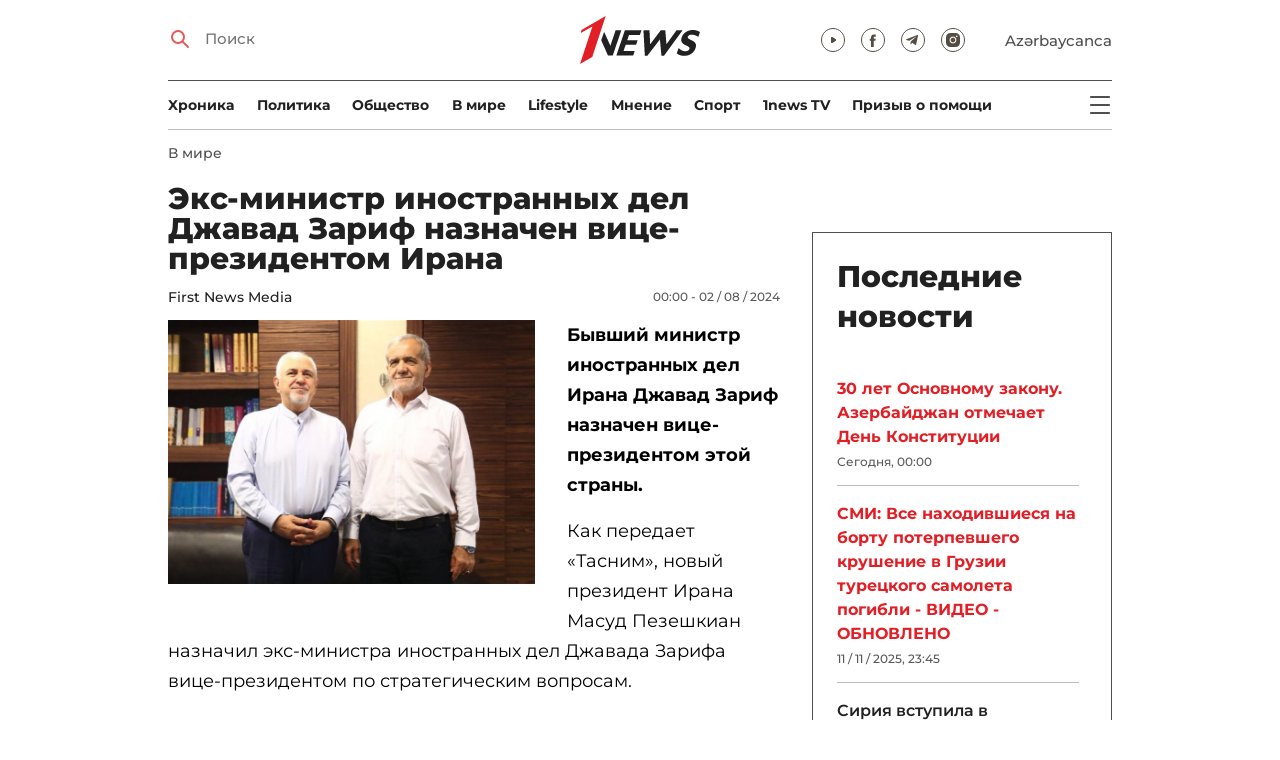

--- FILE ---
content_type: text/html; charset=UTF-8
request_url: https://1news.az/news/20240801104529154-Eks-ministr-inostrannykh-del-Dzhavad-Zarif-naznachen-vitse-prezidentom-Irana
body_size: 11309
content:
<!DOCTYPE html>
<html lang="ru">
<head>

    <meta name="viewport" content="width=device-width, initial-scale=1.0, user-scalable=yes">
<meta charset="UTF-8">

<link href="/assets/css/common.min.css?23-oct-2025" rel="stylesheet">

<meta name="Author" content="1news.az">
<meta name="Developer" content="WEBB">
<meta name="format-detection" content="telephone=no">

<!-- Global site tag (gtag.js) - Google Analytics -->
<script async src="https://www.googletagmanager.com/gtag/js?id=G-TB0Q4JN0PX"></script>
<script>
    window.dataLayer = window.dataLayer || [];
    function gtag(){dataLayer.push(arguments);}
    gtag('js', new Date());

    gtag('config', 'G-TB0Q4JN0PX');
</script>

<link rel="apple-touch-icon" sizes="180x180" href="/assets/i/favicons/apple-touch-icon.png">
<link rel="icon" type="image/png" sizes="32x32" href="/assets/i/favicons/favicon-32x32.png">
<link rel="icon" type="image/png" sizes="16x16" href="/assets/i/favicons/favicon-16x16.png">
<link rel="manifest" href="/assets/i/favicons/site.webmanifest">
<link rel="mask-icon" href="/assets/i/favicons/safari-pinned-tab.svg" color="#e31f26">
<link rel="shortcut icon" href="/assets/i/favicons/favicon.ico">
<meta name="msapplication-TileColor" content="#e31f26">
<meta name="msapplication-config" content="/assets/i/favicons/browserconfig.xml">
<meta name="theme-color" content="#ffffff">

<!-- Facebook Pixel Code --><script>!function(f,b,e,v,n,t,s){if(f.fbq)return;n=f.fbq=function(){n.callMethod?n.callMethod.apply(n,arguments):n.queue.push(arguments)};if(!f._fbq)f._fbq=n;n.push=n;n.loaded=!0;n.version='2.0';n.queue=[];t=b.createElement(e);t.async=!0;t.src=v;s=b.getElementsByTagName(e)[0];s.parentNode.insertBefore(t,s)}(window,document,'script','https://connect.facebook.net/en_US/fbevents.js'); fbq('init', '526040712135749'); fbq('track', 'PageView');</script><noscript> <img height="1" width="1" src="https://www.facebook.com/tr?id=526040712135749&ev=PageView&noscript=1"/></noscript><!-- End Facebook Pixel Code -->

<!-- metrix //-->
<script src="https://cdn.gravitec.net/storage/97bcb0c7177f01ebb65ab695c78a475f/client.js" async></script>
<script>
    window.digitalks=window.digitalks||new function(){var t=this;t._e=[],t._c={},t.config=function(c){var i;t._c=c,t._c.script_id?((i=document.createElement("script")).src="//data.digitalks.az/v1/scripts/"+t._c.script_id+"/track.js?&cb="+Math.random(),i.async=!0,document.head.appendChild(i)):console.error("digitalks: script_id cannot be empty!")};["track","identify"].forEach(function(c){t[c]=function(){t._e.push([c].concat(Array.prototype.slice.call(arguments,0)))}})};

    digitalks.config({
        script_id: "73d0b6e3-59b4-49de-ab3e-a1040c042b44",
        page_url: location.href,
        referrer: document.referrer
    })
</script>
<!-- end of metrix //-->
    <title>Экс-министр иностранных дел Джавад Зариф назначен вице-президентом Ирана | 1news.az | Новости</title>

    <meta name="Description" content="Бывший министр иностранных дел Ирана Джавад Зариф назначен вице-президентом этой страны.

Как передает «Тасним», новый президент Ирана Масуд Пезешкиан назначил экс-министра ...">

    <meta property="og:title" content="Экс-министр иностранных дел Джавад Зариф назначен вице-президентом Ирана">
    <meta property="og:description" content="Бывший министр иностранных дел Ирана Джавад Зариф назначен вице-президентом этой страны.

Как передает «Тасним», новый президент Ирана Масуд Пезешкиан назначил экс-министра ...">
    <meta property="og:image" content="https://1news.az/images/2024/08/01/20240801104529154/thumbsharing.jpg?2024-08-01+23%3A58%3A09">
    <meta property="og:image:type" content="image/jpeg">
    <meta property="og:image:width" content="1200">
    <meta property="og:image:height" content="630">

    <meta property="og:type" content="article">
    <meta property="og:url" content="/news/20240801104529154-Eks-ministr-inostrannykh-del-Dzhavad-Zarif-naznachen-vitse-prezidentom-Irana">
    <meta property="fb:pages" content="305995220062">
    <meta property="fb:app_id" content="1726445870922203">
    <meta name="twitter:card" content="summary_large_image">

    <link rel="canonical" href="https://1news.az/news/20240801104529154-Eks-ministr-inostrannykh-del-Dzhavad-Zarif-naznachen-vitse-prezidentom-Irana">

    <link href="/assets/css/article.min.css?09-jun-2021" rel="stylesheet">

</head>

<body>

<div class="blurbg"></div>

<div class="topbanner desktop-banner">
    <ins><script type="text/javascript">(function () {var rand = Math.floor(Math.random() * 1e9);var adv_918_iad_div = document.createElement("div");adv_918_iad_div.setAttribute("id", "adviad-zoneid-918" +rand);adv_918_iad_div.style.cssText = "display: flex !important; justify-content: center !important;";document.currentScript.parentElement.appendChild(adv_918_iad_div);var adv_918_iad = document.createElement("script");adv_918_iad.setAttribute("zoneid", 918);adv_918_iad.src = "https://newmedia.az/nativebanner/get_ads.js?v=" + new Date().toJSON().slice(0,10).replace(/-/g,'.');adv_918_iad.async = true;document.currentScript.parentNode.appendChild(adv_918_iad);})();</script></ins>
</div>

<div class="topbanner mobile-banner">
    <ins><script type="text/javascript">(function () {var rand = Math.floor(Math.random() * 1e9);var adv_927_iad_div = document.createElement("div");adv_927_iad_div.setAttribute("id", "adviad-zoneid-927" +rand);adv_927_iad_div.style.cssText = "display: flex !important; justify-content: center !important;";document.currentScript.parentElement.appendChild(adv_927_iad_div);var adv_927_iad = document.createElement("script");adv_927_iad.setAttribute("zoneid", 927);adv_927_iad.src = "https://newmedia.az/nativebanner/get_ads.js?v=" + new Date().toJSON().slice(0,10).replace(/-/g,'.');adv_927_iad.async = true;document.currentScript.parentNode.appendChild(adv_927_iad);})();</script></ins>
</div>

<header class="centered" id="page-header">
    <div class="top">
        <div class="search">
            <i class="icon lupa"></i>

            <form action="/poisk/">
                <input type="text" name="q" id="searchInput" placeholder="Поиск">
                <label for="searchInput">Поиск</label>
            </form>
        </div>

        <div class="logo"><a href="/"><img src="/assets/i/1news-logo.svg" alt="1news.az"></a></div>
<!--        <div class="logo"><a href="/"><img src="/assets/i/1news-logo-xaribulbul.png" alt="1news.az"></a></div>-->
<!--        <div class="logo"><a href="/"><img src="/assets/i/logo-ny-n.svg" alt="1news.az"></a></div>-->
<!--        <div class="logo"><a href="/"><img src="/assets/i/logo-novruz.svg" alt="1news.az"></a></div>-->

        <div class="meta">
            <div class="socials">
                <a href="https://www.youtube.com/@1newsTVOnline" rel="noopener" aria-label="Наш youtube канал" target="_blank"><i class="icon yt"></i></a>
                <a href="https://www.facebook.com/1news.az/" rel="noopener" aria-label="Наш facebook канал" target="_blank"><i class="icon fb"></i></a>
<!--                <a href="https://twitter.com/www_1news_Az" rel="noopener" aria-label="Наш twitter канал" target="_blank"><i class="icon tw"></i></a>-->
                <a href="https://t.me/flash1news" rel="noopener" aria-label="Наш telegram канал" target="_blank"><i class="icon tg"></i></a>
                <a href="https://www.instagram.com/1news.aze/" rel="noopener" aria-label="Наш instagram канал" target="_blank"><i class="icon in"></i></a>
            </div>
            <div class="lang"><a href="/az">Azərbaycanca</a></div>

            <div class="mobileLang"><a href="/az">AZ</a></div>

            <span class="burger-bt">
                <i class="icon burger"></i>
            </span>
        </div>
    </div>

    <div class="mainNavHolder">
        <nav class="mainNav"><a href="/xronika/">Xроника</a><a href="/politika/">Политика</a><a href="/obshestvo/">Общество</a><a href="/world/">В мире</a><a href="/lifestyle/">Lifestyle</a><a href="/mnenie/">Мнение</a><a href="/sport/">Спорт</a><a href="/1news-tv/">1news TV</a><a href="/obshestvo/priziv-o-pomoshi/">Призыв о помощи</a></nav>

        <span class="burger-bt">
            <i class="icon burger"></i>
        </span>
    </div>

    <div class="popupNav" id="popupNav">
        <div class="logo"><a href="/"><img src="/assets/i/1news-logo.svg" alt="1news.az"></a></div>
<!--        <div class="logo"><a href="/"><img src="/assets/i/1news-logo-xaribulbul.png" alt="1news.az"></a></div>-->
<!--        <div class="logo"><a href="/"><img src="/assets/i/logo-ny-n.svg" alt="1news.az"></a></div>-->
<!--        <div class="logo"><a href="/"><img src="/assets/i/logo-novruz.svg" alt="1news.az"></a></div>-->

        <div class="close-bt"><i class="icon close"></i></div>

        <div class="socials">
            <a href="https://www.youtube.com/@1newsTVOnline" rel="noopener" aria-label="Наш youtube канал" target="_blank"><i class="icon yt"></i></a>
            <a href="https://www.facebook.com/1news.az/" rel="noopener" aria-label="Наш facebook канал" target="_blank"><i class="icon fb"></i></a>
<!--            <a href="https://twitter.com/www_1news_Az" rel="noopener" aria-label="Наш twitter канал" target="_blank"><i class="icon tw"></i></a>-->
            <a href="https://t.me/flash1news" rel="noopener" aria-label="Наш telegram канал" target="_blank"><i class="icon tg"></i></a>
            <a href="https://www.instagram.com/1news.aze/" rel="noopener" aria-label="Наш instagram канал" target="_blank"><i class="icon in"></i></a>
        </div>

        <div class="lang"><a href="/az">Azərbaycanca</a></div>

        <div class="mainNav">
            <div class="importantSections"><a href="/xronika/">Xроника</a><a href="/politika/">Политика</a><a href="/obshestvo/">Общество</a><a href="/hub/">News HUB</a>                <a href="/1news-tv/"><img src="/assets/i/1news-TV-logo.svg?16-jan-2022" alt="1news TV"></a>
            </div>

            <ul class="level1">
                <li><a href="/ekonomika/">Экономика</a><ul class="level1"><li><a href="/ekonomika/biznes/">Бизнес</a></li><li><a href="/ekonomika/expo/">Выставки</a></li></ul></li><li><a href="/world/">В мире</a><ul class="level1"><li><a href="/world/armenia/">Армения</a></li></ul></li><li><a href="/mnenie/">Мнение</a><ul class="level1"><li><a href="/mnenie/povestka-prezidenta/">Повестка Президента</a></li><li><a href="/mnenie/tochka-zreniya/">Точка зрения</a></li><li><a href="/mnenie/ot-redakcii/">От редакции</a></li><li><a href="/mnenie/intervyu/">Интервью</a></li></ul></li><li><a href="/obshestvo/">Общество</a><ul class="level1"><li><a href="/obshestvo/priziv-o-pomoshi/">Призыв о помощи</a></li></ul></li><li><a href="/lifestyle/">Lifestyle</a><ul class="level1"><li><a href="/lifestyle/pravila-jizni/">Правила жизни</a></li><li><a href="/lifestyle/nashi-za-rubejom/">Наши за рубежом</a></li><li><a href="/lifestyle/inspiring-women/">Inspiring Women</a></li></ul></li><li><a href="/sport/">Спорт</a><ul class="level1"><li><a href="/sport/football/">Футбол</a></li></ul></li>            </ul>
        </div>

        <nav class="secondaryNav"><a href="/reklama/">Реклама на сайте</a><a href="/ispolzovanie-informacii/">Использование
                информации</a><a href="/onas/">О нас</a></nav>
    </div>

    </header>
<section class="centered mainContainer">
    <div class="leftColumn">

        <article class="mainArticle">
            <a href="/world/" class="sectionTitle">В мире</a><h1 class="title">Экс-министр иностранных дел Джавад Зариф назначен вице-президентом Ирана</h1><div class="authorNDate"><span class="author"><a href="/avtor/12-First-News-Media">First News Media</a></span><span class="date">00:00 - 02 / 08 / 2024</span></div><div class="content"><div class="thumb"><img src="/images/2024/08/01/20240801104529154/thumb.jpg?2024-08-01+23%3A58%3A09" alt="Экс-министр иностранных дел Джавад Зариф назначен вице-президентом Ирана"></div><p><strong>Бывший министр иностранных дел Ирана Джавад Зариф назначен вице-президентом этой страны.</strong></p>

<p>Как передает «Тасним», новый президент Ирана Масуд Пезешкиан назначил экс-министра иностранных дел Джавада Зарифа вице-президентом по стратегическим вопросам.</p>

<p> </p>
<div style="clear:both;"></div></div><div class="articleBottom"><div class="authors"></div><div class="socials"><span>Поделиться:</span><a href="https://www.facebook.com/sharer/sharer.php?u=https%3A%2F%2F1news.az%2Fnews%2F20240801104529154-Eks-ministr-inostrannykh-del-Dzhavad-Zarif-naznachen-vitse-prezidentom-Irana" rel="noopener" aria-label="Facebook" target="_blank" class="fb"></a><a href="https://x.com/intent/post?text=%D0%AD%D0%BA%D1%81-%D0%BC%D0%B8%D0%BD%D0%B8%D1%81%D1%82%D1%80+%D0%B8%D0%BD%D0%BE%D1%81%D1%82%D1%80%D0%B0%D0%BD%D0%BD%D1%8B%D1%85+%D0%B4%D0%B5%D0%BB+%D0%94%D0%B6%D0%B0%D0%B2%D0%B0%D0%B4+%D0%97%D0%B0%D1%80%D0%B8%D1%84+%D0%BD%D0%B0%D0%B7%D0%BD%D0%B0%D1%87%D0%B5%D0%BD+%D0%B2%D0%B8%D1%86%D0%B5-%D0%BF%D1%80%D0%B5%D0%B7%D0%B8%D0%B4%D0%B5%D0%BD%D1%82%D0%BE%D0%BC+%D0%98%D1%80%D0%B0%D0%BD%D0%B0&url=https%3A%2F%2F1news.az%2Fnews%2F20240801104529154-Eks-ministr-inostrannykh-del-Dzhavad-Zarif-naznachen-vitse-prezidentom-Irana" rel="noopener" target="_blank" aria-label="Twitter" class="tw"></a><a href="https://api.whatsapp.com/send?text=https%3A%2F%2F1news.az%2Fnews%2F20240801104529154-Eks-ministr-inostrannykh-del-Dzhavad-Zarif-naznachen-vitse-prezidentom-Irana" rel="noopener" aria-label="Whatsapp" target="_blank" class="wa"></a><a href="https://telegram.me/share/url?url=https%3A%2F%2F1news.az%2Fnews%2F20240801104529154-Eks-ministr-inostrannykh-del-Dzhavad-Zarif-naznachen-vitse-prezidentom-Irana" rel="noopener" aria-label="Telegram" target="_blank" class="tg"></a></div><div class="views"><i></i>1020</div></div>
        </article>

        
        <div class="aktualnieNovosti hasbottomborder">
            <h2 class="title">Актуально</h2>

            <div class="newsHolder">
                <div class="news"><a href="/mnenie/tochka-zreniya/" class="sectionTitle">Точка зрения</a><h3 class="title"><a href="/news/20251030122435771-30-let-Osnovnomu-zakonu-Azerbaidzhan-otmechaet-Den-Konstitutsii" class="title">30 лет Основному закону. Азербайджан отмечает День Конституции</a></h3></div><div class="news"><a href="/world/" class="sectionTitle">В мире</a><h3 class="title"><a href="/news/20251111035031164-SMI-Vse-nakhodivshiesya-na-bortu-poterpevshego-krushenie-v-Gruzii-turetskogo-samoleta-pogibli-VIDEO-OBNOVLENO" class="title">СМИ: Все находившиеся на борту потерпевшего крушение в Грузии турецкого самолета  ...</a></h3></div><div class="news"><a href="/politika/" class="sectionTitle">Политика</a><h3 class="title"><a href="/news/20251111104930634-Dzheikhun-Bairamov-i-KHakan-Fidan-proveli-telefonnyi-razgovor" class="title">Джейхун Байрамов и Хакан Фидан провели телефонный разговор</a></h3></div><div class="news"><a href="/politika/" class="sectionTitle">Политика</a><h3 class="title"><a href="/news/20251111091159333-MID-Azerbaidzhana-vyrazil-soboleznovaniya-Pakistanu-v-svyazi-s-teraktami-v-strane" class="title">МИД Азербайджана выразил соболезнования Пакистану в связи с терактами в стране</a></h3></div>            </div>
        </div>

        <div class="leftColumnBanner"></div>

        <div class="mobileBanner">
            <ins>
                <script type="text/javascript">(function() {
                        var rand = Math.floor(Math.random() * 1e9);
                        var adv_928_iad_div = document.createElement("div");
                        adv_928_iad_div.setAttribute("id", "adviad-zoneid-928" + rand);
                        adv_928_iad_div.style.cssText = "display: flex !important; justify-content: center !important;";
                        document.currentScript.parentElement.appendChild(adv_928_iad_div);
                        var adv_928_iad = document.createElement("script");
                        adv_928_iad.setAttribute("zoneid", 928);
                        adv_928_iad.src = "https://newmedia.az/nativebanner/get_ads.js?v=" + new Date().toJSON().slice(0, 10).replace(/-/g, '.');
                        adv_928_iad.async = true;
                        document.currentScript.parentNode.appendChild(adv_928_iad);
                    })();</script>
            </ins>
        </div>

        <div class="fourNews">
            <h2 class="title">В мире</h2><div class="newsHolder"><div class="news"><a href="/news/20251111035031164-SMI-Vse-nakhodivshiesya-na-bortu-poterpevshego-krushenie-v-Gruzii-turetskogo-samoleta-pogibli-VIDEO-OBNOVLENO"><figure><img src="/images/2025/11/11/20251111035031164/thumb.jpg?2025-11-11+23%3A45%3A16" loading="lazy" alt=""></figure></a><h3 class="title"><a href="/news/20251111035031164-SMI-Vse-nakhodivshiesya-na-bortu-poterpevshego-krushenie-v-Gruzii-turetskogo-samoleta-pogibli-VIDEO-OBNOVLENO">СМИ: Все находившиеся на борту потерпевшего крушение в Грузии турецкого самолета погибли - ВИДЕО - ОБНОВЛЕНО</a></h3></div><div class="news"><a href="/news/20251111112625392-Siriya-vstupila-v-globalnuyu-koalitsiyu-protiv-gruppirovki-IG"><figure><img src="/images/2025/11/11/20251111112625392/thumb.jpg?2025-11-11+23%3A39%3A10" loading="lazy" alt=""></figure></a><h3 class="title"><a href="/news/20251111112625392-Siriya-vstupila-v-globalnuyu-koalitsiyu-protiv-gruppirovki-IG">Сирия вступила в глобальную коалицию против группировки ИГ</a></h3></div><div class="news"><a href="/news/20251111100447839-SHest-stran-ES-gotovyatsya-podat-zayavku-na-osvobozhdenie-ot-pereseleniya-migrantov"><figure><img src="/images/2025/11/11/20251111100447839/thumb.jpg?2025-11-11+23%3A24%3A34" loading="lazy" alt=""></figure></a><h3 class="title"><a href="/news/20251111100447839-SHest-stran-ES-gotovyatsya-podat-zayavku-na-osvobozhdenie-ot-pereseleniya-migrantov">Шесть стран ЕС готовятся подать заявку на освобождение от переселения мигрантов</a></h3></div><div class="news"><a href="/news/20251111080550535-Dvoe-azerbaidzhanskikh-karatistov-vzyali-bronzu-Islamiady"><figure><img src="/images/2025/11/11/20251111080550535/thumb.jpg?2025-11-11+20%3A24%3A23" loading="lazy" alt=""></figure></a><h3 class="title"><a href="/news/20251111080550535-Dvoe-azerbaidzhanskikh-karatistov-vzyali-bronzu-Islamiady">Двое азербайджанских каратистов взяли бронзу Исламиады</a></h3></div></div>        </div>

        <div class="mobileBanner">
            <ins>
                <script type="text/javascript">(function() {
                        var rand = Math.floor(Math.random() * 1e9);
                        var adv_928_iad_div = document.createElement("div");
                        adv_928_iad_div.setAttribute("id", "adviad-zoneid-928" + rand);
                        adv_928_iad_div.style.cssText = "display: flex !important; justify-content: center !important;";
                        document.currentScript.parentElement.appendChild(adv_928_iad_div);
                        var adv_928_iad = document.createElement("script");
                        adv_928_iad.setAttribute("zoneid", 928);
                        adv_928_iad.src = "https://newmedia.az/nativebanner/get_ads.js?v=" + new Date().toJSON().slice(0, 10).replace(/-/g, '.');
                        adv_928_iad.async = true;
                        document.currentScript.parentNode.appendChild(adv_928_iad);
                    })();</script>
            </ins>
        </div>

        <div class="fiveNews hasbottomborder">
            <h2 class="title">Выбор редактора</h2>

            <div class="newsHolder">
                <div class="news"><a href="/news/20251023040723520-Dialog-bez-tretikh-storon-Grazhdanskoe-obshcestvo-sposobstvuet-ukrepleniyu-doveriya"><figure><img src="/images/2025/10/23/20251023040723520/thumb.jpg?2025-10-24+15%3A47%3A31" loading="lazy" alt=""></figure></a><h3 class="title"><a href="/news/20251023040723520-Dialog-bez-tretikh-storon-Grazhdanskoe-obshcestvo-sposobstvuet-ukrepleniyu-doveriya">Диалог без третьих сторон: Гражданское общество способствует укреплению доверия</a></h3></div><div class="news"><a href="/news/20251022070402922-Dvustoronnii-kruglyi-stol-predstavitelei-grazhdanskogo-obshcestva-Azerbaidzhana-i-Armenii-sostoyalsya-v-Erevane"><figure><img src="/images/2025/10/22/20251022070402922/thumb.jpg?2025-10-28+10%3A45%3A21" loading="lazy" alt=""></figure></a><h3 class="title"><a href="/news/20251022070402922-Dvustoronnii-kruglyi-stol-predstavitelei-grazhdanskogo-obshcestva-Azerbaidzhana-i-Armenii-sostoyalsya-v-Erevane">Двусторонний круглый стол представителей гражданского общества Азербайджана и Армении состоялся в Ереване</a></h3></div><div class="news"><a href="/news/20250927123451923-Dolzhny-li-my-pomnit-Pamyat-kak-osnova-ustoichivogo-budushcego"><figure><img src="/images/2025/09/27/20250927123451923/thumb.jpg?2025-09-29+13%3A44%3A47" loading="lazy" alt=""></figure></a><h3 class="title"><a href="/news/20250927123451923-Dolzhny-li-my-pomnit-Pamyat-kak-osnova-ustoichivogo-budushcego">Должны ли мы помнить? Память как основа устойчивого будущего</a></h3></div><div class="news"><a href="/news/20250910103102581-Myagkaya-sila-diplomatii-Mekhriban-Alieva-i-Zakhra-Pezeshkian-i-yazyk-ne-nuzhdayushciisya-v-perevode-FOTO-VIDEO"><figure><img src="/images/2025/09/10/20250910103102581/thumb.jpg?2025-09-12+15%3A31%3A05" loading="lazy" alt=""></figure></a><h3 class="title"><a href="/news/20250910103102581-Myagkaya-sila-diplomatii-Mekhriban-Alieva-i-Zakhra-Pezeshkian-i-yazyk-ne-nuzhdayushciisya-v-perevode-FOTO-VIDEO">«Мягкая сила» дипломатии: Мехрибан Алиева и Захра Пезешкиан и язык, не нуждающийся в переводе - ФОТО - ВИДЕО</a></h3></div><div class="news"><a href="/news/20250809031323629-Pobeditel-Ot-Otechestvennoi-voiny-do-Sammita-mira-Istoriya-kotoruyu-napisal-Ilkham-Aliev"><figure><img src="/images/2025/08/09/20250809031323629/thumb.jpg?2025-08-18+13%3A40%3A22" loading="lazy" alt=""></figure></a><h3 class="title"><a href="/news/20250809031323629-Pobeditel-Ot-Otechestvennoi-voiny-do-Sammita-mira-Istoriya-kotoruyu-napisal-Ilkham-Aliev">Победитель. От Отечественной войны до Саммита мира: История, которую написал Ильхам Алиев</a></h3></div>            </div>
        </div>

        <div class="mobileBanner">
            <ins>
                <script type="text/javascript">(function() {
                        var rand = Math.floor(Math.random() * 1e9);
                        var adv_928_iad_div = document.createElement("div");
                        adv_928_iad_div.setAttribute("id", "adviad-zoneid-928" + rand);
                        adv_928_iad_div.style.cssText = "display: flex !important; justify-content: center !important;";
                        document.currentScript.parentElement.appendChild(adv_928_iad_div);
                        var adv_928_iad = document.createElement("script");
                        adv_928_iad.setAttribute("zoneid", 928);
                        adv_928_iad.src = "https://newmedia.az/nativebanner/get_ads.js?v=" + new Date().toJSON().slice(0, 10).replace(/-/g, '.');
                        adv_928_iad.async = true;
                        document.currentScript.parentNode.appendChild(adv_928_iad);
                    })();</script>
            </ins>
        </div>

        <div class="fourNews mobileOneBigThumb">
            <h2 class="title">Новости для вас</h2>

            <div class="newsHolder">
                <div class="news"><a href="/news/20251108075125542-Tramp-podverg-kritike-sistemu-medstrakhovaniya-v-SSHA"><figure><img src="/images/2025/11/08/20251108075125542/thumb.jpg?2025-11-08+20%3A19%3A01" loading="lazy" alt=""></figure></a><h3 class="title"><a href="/news/20251108075125542-Tramp-podverg-kritike-sistemu-medstrakhovaniya-v-SSHA">Трамп подверг критике систему медстрахования в США</a></h3></div><div class="news"><a href="/news/20251109074342752-SMI-V-Nyu-Iorke-gotovyatsya-k-vvedeniyu-voisk"><figure><img src="/images/2025/11/09/20251109074342752/thumb.jpg?2025-11-09+19%3A54%3A09" loading="lazy" alt=""></figure></a><h3 class="title"><a href="/news/20251109074342752-SMI-V-Nyu-Iorke-gotovyatsya-k-vvedeniyu-voisk">СМИ: В Нью-Йорке готовятся к введению войск</a></h3></div><div class="news"><a href="/news/20251108073557686-ISNA-pervyi-rossiiskii-gruzovoi-poezd-pribyl-v-sukhoi-port-Irana"><figure><img src="/images/2025/11/08/20251108073557686/thumb.jpg?2025-11-08+19%3A46%3A35" loading="lazy" alt=""></figure></a><h3 class="title"><a href="/news/20251108073557686-ISNA-pervyi-rossiiskii-gruzovoi-poezd-pribyl-v-sukhoi-port-Irana">ISNA: первый российский грузовой поезд прибыл в сухой порт Ирана</a></h3></div><div class="news"><a href="/news/20251108015019844-Pashinyan-Eto-byla-moya-oshibka-ne-priznat-Karabakh-chastyu-Azerbaidzhana"><figure><img src="/images/2025/11/08/20251108015019844/thumb.jpg?2025-11-08+13%3A52%3A45" loading="lazy" alt=""></figure></a><h3 class="title"><a href="/news/20251108015019844-Pashinyan-Eto-byla-moya-oshibka-ne-priznat-Karabakh-chastyu-Azerbaidzhana">Пашинян: Это была моя ошибка - не признать Карабах частью Азербайджана</a></h3></div>            </div>
        </div>
    </div>

    <div class="rightColumn">
        <div class="rightColumnFirstBanner">
            <ins><script type="text/javascript">(function () {var rand = Math.floor(Math.random() * 1e9);var adv_921_iad_div = document.createElement("div");adv_921_iad_div.setAttribute("id", "adviad-zoneid-921" +rand);adv_921_iad_div.style.cssText = "display: flex !important; justify-content: center !important;";document.currentScript.parentElement.appendChild(adv_921_iad_div);var adv_921_iad = document.createElement("script");adv_921_iad.setAttribute("zoneid", 921);adv_921_iad.src = "https://newmedia.az/nativebanner/get_ads.js?v=" + new Date().toJSON().slice(0,10).replace(/-/g,'.');adv_921_iad.async = true;document.currentScript.parentNode.appendChild(adv_921_iad);})();</script></ins>
    </div>



<article class="latestNews tablet-portrait-up-show">
    <h2 class="title">Последние новости</h2>

    <div class="newsHolder">
        <div class="news"><h3 class="title"><a href="/news/20251030122435771-30-let-Osnovnomu-zakonu-Azerbaidzhan-otmechaet-Den-Konstitutsii" class="bold" target="_blank">30 лет Основному закону. Азербайджан отмечает День Конституции</h3></a><span class="date">Сегодня, 00:00</span></div><div class="news"><h3 class="title"><a href="/news/20251111035031164-SMI-Vse-nakhodivshiesya-na-bortu-poterpevshego-krushenie-v-Gruzii-turetskogo-samoleta-pogibli-VIDEO-OBNOVLENO" class="bold" target="_blank">СМИ: Все находившиеся на борту потерпевшего крушение в Грузии турецкого самолета погибли - ВИДЕО - ОБНОВЛЕНО</h3></a><span class="date">11 / 11 / 2025, 23:45</span></div><div class="news"><h3 class="title"><a href="/news/20251111112625392-Siriya-vstupila-v-globalnuyu-koalitsiyu-protiv-gruppirovki-IG" target="_blank">Сирия вступила в глобальную коалицию против группировки ИГ</h3></a><span class="date">11 / 11 / 2025, 23:40</span></div><div class="news"><h3 class="title"><a href="/news/20251111100447839-SHest-stran-ES-gotovyatsya-podat-zayavku-na-osvobozhdenie-ot-pereseleniya-migrantov" target="_blank">Шесть стран ЕС готовятся подать заявку на освобождение от переселения мигрантов</h3></a><span class="date">11 / 11 / 2025, 23:20</span></div><div class="news"><h3 class="title"><a href="/news/20251111104930634-Dzheikhun-Bairamov-i-KHakan-Fidan-proveli-telefonnyi-razgovor" class="bold" target="_blank">Джейхун Байрамов и Хакан Фидан провели телефонный разговор</h3></a><span class="date">11 / 11 / 2025, 23:00</span></div><div class="news"><h3 class="title"><a href="/news/20251111102324843-Ministerstvo-kultury-prizvalo-SMI-opiratsya-tolko-na-ofitsialnye-istochniki-informatsii" target="_blank">Министерство культуры призвало СМИ опираться только на официальные источники информации</h3></a><span class="date">11 / 11 / 2025, 22:40</span></div><div class="news"><h3 class="title"><a href="/news/20251111101305643-Erdogan-provel-telefonnyi-razgovor-s-premer-ministrom-Gruzii" class="bold" target="_blank">Эрдоган провел телефонный разговор с премьер-министром Грузии</h3></a><span class="date">11 / 11 / 2025, 22:20</span></div><div class="news"><h3 class="title"><a href="/news/20251111095527766-Ombudsmen-Azerbaidzhana-vyrazila-soboleznovaniya-Turtsii" target="_blank">Омбудсмен Азербайджана выразила соболезнования Турции</h3></a><span class="date">11 / 11 / 2025, 22:00</span></div><div class="news"><h3 class="title"><a href="/news/20251111095334268-Organizatsiya-tyurkskikh-gosudarstv-vyrazila-soboleznovaniya-Turtsii" target="_blank">Организация тюркских государств выразила соболезнования Турции</h3></a><span class="date">11 / 11 / 2025, 21:53</span></div><div class="news"><h3 class="title"><a href="/news/20251111091159333-MID-Azerbaidzhana-vyrazil-soboleznovaniya-Pakistanu-v-svyazi-s-teraktami-v-strane" class="bold" target="_blank">МИД Азербайджана выразил соболезнования Пакистану в связи с терактами в стране</h3></a><span class="date">11 / 11 / 2025, 21:42</span></div><div class="news"><h3 class="title"><a href="/news/20251111085116542-Ronaldu-chempionat-mira-2026-stanet-dlya-menya-poslednim" class="bold" target="_blank">Роналду: чемпионат мира - 2026 станет для меня последним</h3></a><span class="date">11 / 11 / 2025, 21:05</span></div><div class="news"><h3 class="title"><a href="/news/20251111082510980-Sakhiba-Gafarova-vyrazila-soboleznovaniya-Turtsii" target="_blank">Сахиба Гафарова выразила соболезнования Турции</h3></a><span class="date">11 / 11 / 2025, 20:40</span></div><div class="news"><h3 class="title"><a href="/news/20251111080550535-Dvoe-azerbaidzhanskikh-karatistov-vzyali-bronzu-Islamiady" target="_blank">Двое азербайджанских каратистов взяли бронзу Исламиады</h3></a><span class="date">11 / 11 / 2025, 20:20</span></div><div class="news"><h3 class="title"><a href="/news/20251111062001976-Iran-otkazalsya-perenosit-stolitsu" target="_blank">Иран отказался переносить столицу</h3></a><span class="date">11 / 11 / 2025, 20:00</span></div><div class="news"><h3 class="title"><a href="/news/20251111074328592-Premer-ministr-Azerbaidzhana-peregovoril-po-telefonu-s-vitse-prezidentom-Turtsii" target="_blank">Премьер-министр Азербайджана переговорил по телефону с вице-президентом Турции</h3></a><span class="date">11 / 11 / 2025, 19:45</span></div><div class="news"><h3 class="title"><a href="/news/20251111064106117-Devlet-Bakhcheli-Proiski-nedrugov-Azerbaidzhana-i-Turtsii-obrecheny-na-proval" target="_blank">Девлет Бахчели: Происки недругов Азербайджана и Турции обречены на провал</h3></a><span class="date">11 / 11 / 2025, 19:30</span></div><div class="news"><h3 class="title"><a href="/news/20251111070908944-Glava-MCHS-Azerbaidzhana-vyrazil-soboleznovaniya-ministru-vnutrennikh-del-Turtsii" class="bold" target="_blank">Глава МЧС Азербайджана выразил соболезнования министру внутренних дел Турции</h3></a><span class="date">11 / 11 / 2025, 19:10</span></div><div class="news"><h3 class="title"><a href="/news/20251111064823114-MCHS-Azerbaidzhana-gotovo-prisoedinitsya-k-spasatelnoi-operatsii-v-Gruzii" class="bold" target="_blank">МЧС Азербайджана готово присоединиться к спасательной операции в Грузии</h3></a><span class="date">11 / 11 / 2025, 18:53</span></div><div class="news"><h3 class="title"><a href="/news/20251111064546653-Azerbaidzhanskie-boitsy-muai-tai-probilis-v-1-4-finala-VI-Igr-islamskoi-solidarnosti" target="_blank">Азербайджанские бойцы муай-тай пробились в 1/4 финала VI Игр исламской солидарности</h3></a><span class="date">11 / 11 / 2025, 18:48</span></div><div class="news"><h3 class="title"><a href="/news/20251111063934475-Kerim-Veliev-vyrazil-soboleznovaniya-turetskoi-storone" target="_blank">Керим Велиев выразил соболезнования турецкой стороне</h3></a><span class="date">11 / 11 / 2025, 18:45</span></div>    </div>

    <a href="/lenta/" class="allnews">Все новости</a>
</article>

<div class="rightColumnSecondBanner">
    <ins><script type="text/javascript">(function () {var rand = Math.floor(Math.random() * 1e9);var adv_922_iad_div = document.createElement("div");adv_922_iad_div.setAttribute("id", "adviad-zoneid-922" +rand);adv_922_iad_div.style.cssText = "display: flex !important; justify-content: center !important;";document.currentScript.parentElement.appendChild(adv_922_iad_div);var adv_922_iad = document.createElement("script");adv_922_iad.setAttribute("zoneid", 922);adv_922_iad.src = "https://newmedia.az/nativebanner/get_ads.js?v=" + new Date().toJSON().slice(0,10).replace(/-/g,'.');adv_922_iad.async = true;document.currentScript.parentNode.appendChild(adv_922_iad);})();</script></ins>
</div>    </div>
</section>

<div class="videoBlock">
    <div class="centered">
        <a href="/1news-tv/" class="titleLogo"><img src="/assets/i/1news-TV-logo-darkmode.svg?16-jan-2022" alt="1news TV"></a><h2 class="visually-hidden"><a href="/1news-tv/">1news TV</a></h2><div class="bigVideo"><figure><a href="/news/20251110032422929-Biblioteki-v-epokhu-II-pochemu-zhivye-knigi-ostayutsya-aktualnymi-VIDEOREPORTAZH"><img src="/images/2025/11/10/20251110032422929/thumb.jpg?2025-11-10+15%3A57%3A30" loading="lazy" alt="Библиотеки в эпоху ИИ: почему живые книги остаются актуальными - ВИДЕОРЕПОРТАЖ"></a></figure><div class="desc"><a href="/1news-tv/" class="sectionTitle">1news TV</a><h3><a href="/news/20251110032422929-Biblioteki-v-epokhu-II-pochemu-zhivye-knigi-ostayutsya-aktualnymi-VIDEOREPORTAZH" class="title">Библиотеки в эпоху ИИ: почему живые книги остаются актуальными - ВИДЕОРЕПОРТАЖ</a></h3><a href="/news/20251110032422929-Biblioteki-v-epokhu-II-pochemu-zhivye-knigi-ostayutsya-aktualnymi-VIDEOREPORTAZH" class="txt">В эпоху стремительного развития искусственного интеллекта и цифровых технологий роль библиотек в обществе меняется, но не теряет актуальности. 

Сегодня мы</a><span class="date">10 / 11 / 2025, 16:00</span></div></div><div class="videoNewsHolder"><div class="news"><a href="/news/20251107022859831-Etot-rebyonok-moi-geroi-gazi-Otechestvennoi-voiny-Ramin-SHirinov-i-Kyanan-Guliev-podelilis-svoimi-vospominaniyami"><figure><img src="/images/2025/11/07/20251107022859831/thumb.jpg?2025-11-07+17%3A43%3A52" loading="lazy" alt="«Этот ребёнок - мой герой»: гази Отечественной войны Рамин Ширинов и Кянан Гулиев поделились своими воспоминаниями"></figure></a><h3 class="title"><a href="/news/20251107022859831-Etot-rebyonok-moi-geroi-gazi-Otechestvennoi-voiny-Ramin-SHirinov-i-Kyanan-Guliev-podelilis-svoimi-vospominaniyami">«Этот ребёнок - мой герой»: гази Отечественной войны Рамин Ширинов и Кянан Гулиев поделились своими воспоминаниями</a></h3><span class="date">07 / 11 / 2025, 17:43</span></div><div class="news"><a href="/news/20250916114117355-Dvukhkolesniki-v-Baku-komfort-ili-opasnost-VIDEOREPORTAZH"><figure><img src="/images/2025/09/16/20250916114117355/thumb.jpg?2025-09-17+09%3A58%3A15" loading="lazy" alt="Двухколесники в Баку: комфорт или опасность? - ВИДЕОРЕПОРТАЖ"></figure></a><h3 class="title"><a href="/news/20250916114117355-Dvukhkolesniki-v-Baku-komfort-ili-opasnost-VIDEOREPORTAZH">Двухколесники в Баку: комфорт или опасность? - ВИДЕОРЕПОРТАЖ</a></h3><span class="date">17 / 09 / 2025, 10:00</span></div><div class="news"><a href="/news/20250915121843968-Emotsii-15-sentyabrya-ulybki-i-slezy-detishek-VIDEOREPORTAZH"><figure><img src="/images/2025/09/15/20250915121843968/thumb.jpg?2025-09-15+12%3A31%3A37" loading="lazy" alt="Эмоции 15 сентября: улыбки и слезы детишек - ВИДЕОРЕПОРТАЖ"></figure></a><h3 class="title"><a href="/news/20250915121843968-Emotsii-15-sentyabrya-ulybki-i-slezy-detishek-VIDEOREPORTAZH">Эмоции 15 сентября: улыбки и слезы детишек - ВИДЕОРЕПОРТАЖ</a></h3><span class="date">15 / 09 / 2025, 12:30</span></div><div class="news"><a href="/news/20250828092354539-SHkolnye-raskhody-2025-vo-skolko-oboidyotsya-podgotovka-rebyonka-VIDEOREPORTAZH"><figure><img src="/images/2025/08/28/20250828092354539/thumb.jpg?2025-08-28+11%3A27%3A49" loading="lazy" alt="Школьные расходы-2025: во сколько обойдётся подготовка ребёнка? - ВИДЕОРЕПОРТАЖ"></figure></a><h3 class="title"><a href="/news/20250828092354539-SHkolnye-raskhody-2025-vo-skolko-oboidyotsya-podgotovka-rebyonka-VIDEOREPORTAZH">Школьные расходы-2025: во сколько обойдётся подготовка ребёнка? - ВИДЕОРЕПОРТАЖ</a></h3><span class="date">28 / 08 / 2025, 11:30</span></div><div class="news"><a href="/news/20250812025209634-Emin-Milli-Na-samom-dele-u-Armenii-i-Azerbaidzhana-est-i-mogut-byt-obshcie-interesy-VIDEOINTERVYU"><figure><img src="/images/2025/08/12/20250812025209634/thumb.jpg?2025-08-12+16%3A40%3A29" loading="lazy" alt="Эмин Милли: На самом деле у Армении и Азербайджана есть и могут быть общие интересы - ВИДЕОИНТЕРВЬЮ"></figure></a><h3 class="title"><a href="/news/20250812025209634-Emin-Milli-Na-samom-dele-u-Armenii-i-Azerbaidzhana-est-i-mogut-byt-obshcie-interesy-VIDEOINTERVYU">Эмин Милли: На самом деле у Армении и Азербайджана есть и могут быть общие интересы - ВИДЕОИНТЕРВЬЮ</a></h3><span class="date">12 / 08 / 2025, 15:52</span></div></div>    </div>
</div><div class="centered">
    <footer id="page-footer">
        <nav class="footmenu">
            <a href="/reklama/">Реклама на сайте</a>
            <a href="/ispolzovanie-informacii/">Использование информации</a>
            <a href="/onas/">О нас</a>
        </nav>

        <div class="copyright">
            При использовании материалов гиперссылка на сайт <a href="https://1news.az">1news.az</a>
            обязательна.<br><br>
            &copy; Copyright 2007-2025. First News Media<br>
            Все права защищены<br>

            <div class="liveinternet" style="padding-top: 8px;">
                                    <!--LiveInternet counter--><a href="https://www.liveinternet.ru/click" rel="noopener"
                                                  target="_blank"><img id="licntD2AB" width="88" height="31" style="border:0"
                                                                       title="LiveInternet: number of pageviews for 24 hours, of visitors for 24 hours and for today is shown"
                                                                       src="[data-uri]"
                                                                       alt=""/></a>
                    <script>(function(d, s) {
                            d.getElementById("licntD2AB").src =
                                "https://counter.yadro.ru/hit?t14.4;r" + escape(d.referrer) +
                                ((typeof (s) == "undefined") ? "" : ";s" + s.width + "*" + s.height + "*" +
                                    (s.colorDepth ? s.colorDepth : s.pixelDepth)) + ";u" + escape(d.URL) +
                                ";h" + escape(d.title.substring(0, 150)) + ";" + Math.random()
                        })
                        (document, screen)</script><!--/LiveInternet-->
                                </div>
        </div>
    </footer>
</div>

<div class="bgBanners">
    <div class="bgLeftBanner">
        <!--Add this code to left banner div-->
        <div id="bg_adviad_left" class="bg_adviad_both" style="z-index: 999999"></div>
    </div>
    <div class="bgRightBanner">
        <!--Add this code to right banner div-->
        <div id="bg_adviad_right" class="bg_adviad_both" style="z-index: 999999"><script type="text/javascript">(function () {var adv_936_iad = document.createElement("script");adv_936_iad.setAttribute("zoneid", 936);adv_936_iad.src = "https://newmedia.az/nativebanner/get_ads.js?v=" + new Date().toJSON().slice(0,10).replace(/-/g,'.');adv_936_iad.async = true;document.currentScript.parentNode.appendChild(adv_936_iad);})();</script></div>
    </div>
</div>

<!--<script src="//www.gstatic.com/firebasejs/3.6.8/firebase.js"></script>-->
<script src="/assets/js/app.js?22-jun-2021v2" async></script>

<script async src="https://pagead2.googlesyndication.com/pagead/js/adsbygoogle.js?client=ca-pub-9598875760165894" crossorigin="anonymous"></script>

<!-- azercell fullscreen //-->
<ins data-revive-zoneid="428" data-revive-id="144e1bb6fa796840b2323709bbb2f595"></ins>
<script async src="//ads2.imv.az/www/delivery/asyncjs.php"></script>
<script type="application/ld+json">
    {
        "@context": "https://schema.org",
        "@type": "NewsArticle",
        "headline": "Экс-министр иностранных дел Джавад Зариф назначен вице-президентом Ирана",
            "image": [
                "https://1news.az/images/2024/08/01/20240801104529154/thumb.jpg"    ],
      "datePublished": "2024-08-02T00:00:00+04:00",
      "dateModified": "2024-08-01T23:58:09+04:00"
    ,"author": [{
                "@type": "Organization",
                "name": "First News Media",
                "url": "https://1news.az/avtor/12-First-News-Media"
            }]    }
</script>

<script type="application/ld+json">
    {
        "@context": "https://schema.org",
        "@type": "BreadcrumbList",
        "itemListElement": [
                    {
            "@type": "ListItem",
            "position": 1,
            "name": "В мире",
            "item": "https://1news.az/world/"
        },{
            "@type": "ListItem",
            "position": 2,
            "name": "Экс-министр иностранных дел Джавад Зариф назначен вице-президентом Ирана"
        }]
    }
</script>

<script defer src="https://static.cloudflareinsights.com/beacon.min.js/vcd15cbe7772f49c399c6a5babf22c1241717689176015" integrity="sha512-ZpsOmlRQV6y907TI0dKBHq9Md29nnaEIPlkf84rnaERnq6zvWvPUqr2ft8M1aS28oN72PdrCzSjY4U6VaAw1EQ==" data-cf-beacon='{"version":"2024.11.0","token":"ed6ef5ff2bcc46edb01d7b4c0bbb1c67","r":1,"server_timing":{"name":{"cfCacheStatus":true,"cfEdge":true,"cfExtPri":true,"cfL4":true,"cfOrigin":true,"cfSpeedBrain":true},"location_startswith":null}}' crossorigin="anonymous"></script>
</body>
</html>


--- FILE ---
content_type: text/html; charset=utf-8
request_url: https://www.google.com/recaptcha/api2/aframe
body_size: 265
content:
<!DOCTYPE HTML><html><head><meta http-equiv="content-type" content="text/html; charset=UTF-8"></head><body><script nonce="p4EO_0oSO5FcMhoquaIigA">/** Anti-fraud and anti-abuse applications only. See google.com/recaptcha */ try{var clients={'sodar':'https://pagead2.googlesyndication.com/pagead/sodar?'};window.addEventListener("message",function(a){try{if(a.source===window.parent){var b=JSON.parse(a.data);var c=clients[b['id']];if(c){var d=document.createElement('img');d.src=c+b['params']+'&rc='+(localStorage.getItem("rc::a")?sessionStorage.getItem("rc::b"):"");window.document.body.appendChild(d);sessionStorage.setItem("rc::e",parseInt(sessionStorage.getItem("rc::e")||0)+1);localStorage.setItem("rc::h",'1762915834751');}}}catch(b){}});window.parent.postMessage("_grecaptcha_ready", "*");}catch(b){}</script></body></html>